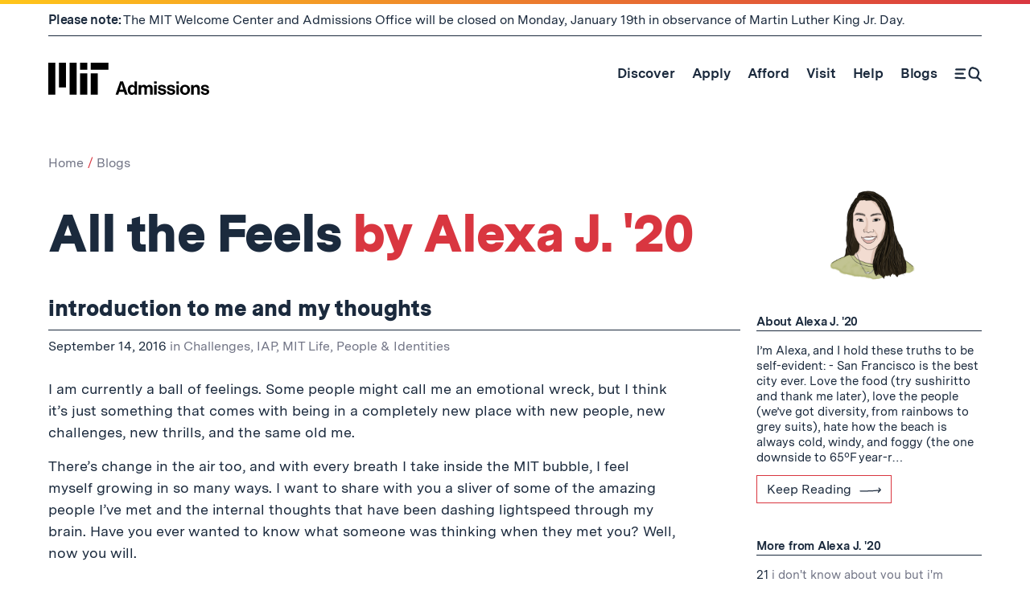

--- FILE ---
content_type: text/html; charset=utf-8
request_url: https://disqus.com/embed/comments/?base=default&f=mitadmissions&t_i=mitadmissions_6773&t_u=https%3A%2F%2Fmitadmissions.org%2Fblogs%2Fentry%2Fall-the-feels%2F&t_d=All%20the%20Feels%20%7C%20MIT%20Admissions&t_t=All%20the%20Feels%20%7C%20MIT%20Admissions&s_o=default
body_size: 3999
content:
<!DOCTYPE html>

<html lang="en" dir="ltr" class="not-supported type-">

<head>
    <title>Disqus Comments</title>

    
    <meta name="viewport" content="width=device-width, initial-scale=1, maximum-scale=1, user-scalable=no">
    <meta http-equiv="X-UA-Compatible" content="IE=edge"/>

    <style>
        .alert--warning {
            border-radius: 3px;
            padding: 10px 15px;
            margin-bottom: 10px;
            background-color: #FFE070;
            color: #A47703;
        }

        .alert--warning a,
        .alert--warning a:hover,
        .alert--warning strong {
            color: #A47703;
            font-weight: bold;
        }

        .alert--error p,
        .alert--warning p {
            margin-top: 5px;
            margin-bottom: 5px;
        }
        
        </style>
    
    <style>
        
        html, body {
            overflow-y: auto;
            height: 100%;
        }
        

        #error {
            display: none;
        }

        .clearfix:after {
            content: "";
            display: block;
            height: 0;
            clear: both;
            visibility: hidden;
        }

        
    </style>

</head>
<body>
    

    
    <div id="error" class="alert--error">
        <p>We were unable to load Disqus. If you are a moderator please see our <a href="https://docs.disqus.com/help/83/"> troubleshooting guide</a>. </p>
    </div>

    
    <script type="text/json" id="disqus-forumData">{"session":{"canModerate":false,"audienceSyncVerified":false,"canReply":true,"mustVerify":false,"recaptchaPublicKey":"6LfHFZceAAAAAIuuLSZamKv3WEAGGTgqB_E7G7f3","mustVerifyEmail":false},"forum":{"aetBannerConfirmation":null,"founder":"18421203","twitterName":"","commentsLinkOne":"1 comment","guidelines":null,"disableDisqusBrandingOnPolls":false,"commentsLinkZero":" ","disableDisqusBranding":true,"id":"mitadmissions","createdAt":"2011-10-27T23:58:57.260268","category":"Culture","aetBannerEnabled":false,"aetBannerTitle":null,"raw_guidelines":null,"initialCommentCount":null,"votingType":null,"daysUnapproveNewUsers":null,"installCompleted":true,"moderatorBadgeText":"","commentPolicyText":null,"aetEnabled":false,"channel":null,"sort":1,"description":null,"organizationHasBadges":true,"newPolicy":true,"raw_description":null,"customFont":null,"language":"en","adsReviewStatus":1,"commentsPlaceholderTextEmpty":null,"daysAlive":30,"forumCategory":{"date_added":"2016-01-28T01:54:31","id":3,"name":"Culture"},"linkColor":null,"colorScheme":"light","pk":"1100303","commentsPlaceholderTextPopulated":null,"permissions":{},"commentPolicyLink":null,"aetBannerDescription":null,"favicon":{"permalink":"https://disqus.com/api/forums/favicons/mitadmissions.jpg","cache":"https://c.disquscdn.com/uploads/forums/110/303/favicon.png"},"name":"MIT Admissions","commentsLinkMultiple":"{num} comments","settings":{"threadRatingsEnabled":false,"adsDRNativeEnabled":false,"behindClickEnabled":false,"disable3rdPartyTrackers":true,"adsVideoEnabled":false,"adsProductVideoEnabled":false,"adsPositionBottomEnabled":false,"ssoRequired":false,"contextualAiPollsEnabled":false,"unapproveLinks":false,"adsPositionRecommendationsEnabled":false,"adsEnabled":false,"adsProductLinksThumbnailsEnabled":false,"hasCustomAvatar":false,"organicDiscoveryEnabled":true,"adsProductDisplayEnabled":false,"adsProductLinksEnabled":false,"audienceSyncEnabled":false,"threadReactionsEnabled":true,"linkAffiliationEnabled":false,"adsPositionAiPollsEnabled":false,"disableSocialShare":false,"adsPositionTopEnabled":false,"adsProductStoriesEnabled":false,"sidebarEnabled":false,"adultContent":false,"allowAnonVotes":false,"gifPickerEnabled":true,"mustVerify":true,"badgesEnabled":false,"mustVerifyEmail":true,"allowAnonPost":true,"unapproveNewUsersEnabled":false,"mediaembedEnabled":true,"aiPollsEnabled":false,"userIdentityDisabled":false,"adsPositionPollEnabled":false,"discoveryLocked":false,"validateAllPosts":false,"adsSettingsLocked":false,"isVIP":false,"adsPositionInthreadEnabled":false},"organizationId":829314,"typeface":"sans-serif","url":"http://mitadmissions.org","daysThreadAlive":30,"avatar":{"small":{"permalink":"https://disqus.com/api/forums/avatars/mitadmissions.jpg?size=32","cache":"//a.disquscdn.com/1763052994/images/noavatar32.png"},"large":{"permalink":"https://disqus.com/api/forums/avatars/mitadmissions.jpg?size=92","cache":"//a.disquscdn.com/1763052994/images/noavatar92.png"}},"signedUrl":"http://disq.us/?url=http%3A%2F%2Fmitadmissions.org&key=5btJY5TgueRZvxsEsoxFtQ"}}</script>

    <div id="postCompatContainer"><div class="comment__wrapper"><div class="comment__name clearfix"><img class="comment__avatar" src="https://c.disquscdn.com/uploads/users/22177/2816/avatar92.jpg?1648708073" width="32" height="32" /><strong><a href="">Abby H. &#39;20</a></strong> &bull; 9 years ago
        </div><div class="comment__content"><p>Keep those succulents watered!!! <br>(also v good post 10/10)</p></div></div><div class="comment__wrapper"><div class="comment__name clearfix"><img class="comment__avatar" src="//a.disquscdn.com/1763052994/images/noavatar92.png" width="32" height="32" /><strong><a href="">halflifere_6</a></strong> &bull; 9 years ago
        </div><div class="comment__content"><p>Aahhhhhh another new! :")<br>Welcome Alexa! Looking forward to reading more of you!! :)</p></div></div><div class="comment__wrapper"><div class="comment__name clearfix"><img class="comment__avatar" src="https://c.disquscdn.com/uploads/users/21088/2886/avatar92.jpg?1613143179" width="32" height="32" /><strong><a href="">Steven_Cheng1220</a></strong> &bull; 9 years ago
        </div><div class="comment__content"><p>Great read! Even though you seemed a bit stressed out, it still seems like you're having a fun time :)</p></div></div><div class="comment__wrapper"><div class="comment__name clearfix"><img class="comment__avatar" src="https://c.disquscdn.com/uploads/users/22179/9839/avatar92.jpg?1536869022" width="32" height="32" /><strong><a href="">Alexa J. &#39;20</a></strong> &bull; 9 years ago
        </div><div class="comment__content"><p>Thanks for reading! I'm definitely having the time of my life even when it gets busy :)</p></div></div><div class="comment__wrapper"><div class="comment__name clearfix"><img class="comment__avatar" src="https://c.disquscdn.com/uploads/users/5276/8622/avatar92.jpg?1437324594" width="32" height="32" /><strong><a href="">alumni</a></strong> &bull; 9 years ago
        </div><div class="comment__content"><p>Welcome to the Institute.  About stress...boy can it be real, but there are some things you need to learn and master that will make life a whole lot easier.  Big stuff and small stuff.  Learn to not stress about the small stuff.  Small stuff can wait, or be ignored and does not deserve your anxiety.  It can take some time to sort out the big stuff from the small stuff, but talk to folks, and they should give you clues and guidance.   Find a community of friends that you can hang with and just vent if(when) you need to.  Do not keep it (stress) bottled up.   You will find that pretty much everyone has many of the same anxieties you do, some just hide it better.</p><p>As for imposter syndrome, it is strongest in new students.  A survey a few years back found only 26% of first year students considered themselves "above average"  The number climbed to 37% for seniors.   Interestingly, all those numbers dropped even lower when the question was "above average among my friends" indicating that one tends to elevate people you know even higher on the list.</p><p>For those interested in some breakdowns, a link to the survey -</p><p><a href="http://disq.us/url?url=http%3A%2F%2Ftech.mit.edu%2FV132%2FN59%2Fpressure%2Fbreakdown%2Findex.htm%3AYhws3mcJtQKGF3uzjtCpgjmxcCM&amp;cuid=1100303" rel="nofollow noopener" target="_blank" title="http://tech.mit.edu/V132/N59/pressure/breakdown/index.htm">http://tech.mit.edu/V132/N5...</a></p><p></p></div></div><div class="comment__wrapper"><div class="comment__name clearfix"><img class="comment__avatar" src="https://c.disquscdn.com/uploads/users/22179/9839/avatar92.jpg?1536869022" width="32" height="32" /><strong><a href="">Alexa J. &#39;20</a></strong> &bull; 9 years ago
        </div><div class="comment__content"><p>thanks for sharing this! the breakdowns are super interesting, and I'm definitely trying to cut down on stress too</p></div></div><div class="comment__wrapper"><div class="comment__name clearfix"><img class="comment__avatar" src="//a.disquscdn.com/1763052994/images/noavatar92.png" width="32" height="32" /><strong><a href="">Amy Fang</a></strong> &bull; 9 years ago
        </div><div class="comment__content"><p>so good! I love this</p></div></div><div class="comment__wrapper"><div class="comment__name clearfix"><img class="comment__avatar" src="https://c.disquscdn.com/uploads/users/22179/9839/avatar92.jpg?1536869022" width="32" height="32" /><strong><a href="">Alexa J. &#39;20</a></strong> &bull; 9 years ago
        </div><div class="comment__content"><p>thx amy &lt;3</p></div></div><div class="comment__wrapper"><div class="comment__name clearfix"><img class="comment__avatar" src="//a.disquscdn.com/1763052994/images/noavatar92.png" width="32" height="32" /><strong><a href="">Jen J</a></strong> &bull; 9 years ago
        </div><div class="comment__content"><p>How exciting for you!! Being overwhelmed is understandable, check out <a href="http://disq.us/url?url=http%3A%2F%2Fmitadmissions.org%2Fblogs%2Fentry%2Fcoping-with-anxiety%3A5TEcjNSFwbhwU6otL_FULZNLNpE&amp;cuid=1100303" rel="nofollow noopener" target="_blank" title="http://mitadmissions.org/blogs/entry/coping-with-anxiety">http://mitadmissions.org/bl...</a> and <a href="http://disq.us/url?url=http%3A%2F%2Fmitadmissions.org%2Fblogs%2Fentry%2Fhow-to-choose-your-major%21%3AT0GOQPQ5Q50CkJRGadDHGU69eRs&amp;cuid=1100303" rel="nofollow noopener" target="_blank" title="http://mitadmissions.org/blogs/entry/how-to-choose-your-major!">http://mitadmissions.org/bl...</a>  Good luck!</p></div></div><div class="comment__wrapper"><div class="comment__name clearfix"><img class="comment__avatar" src="https://c.disquscdn.com/uploads/users/17384/4598/avatar92.jpg?1563317760" width="32" height="32" /><strong><a href="">Kevin S. &#39;19</a></strong> &bull; 9 years ago
        </div><div class="comment__content"><p>welcome!! "I’ve somehow managed to stress myself out from all the excitement. From trying to do everything because of a fear of missing out (FOMO –– it’s a real thing) to trying to get to find classes when buildings 26 and 36 are somehow next to each other, it’s been a good time." really felt (and still often feel...) the same way! loved your post :D</p></div></div></div>


    <div id="fixed-content"></div>

    
        <script type="text/javascript">
          var embedv2assets = window.document.createElement('script');
          embedv2assets.src = 'https://c.disquscdn.com/embedv2/latest/embedv2.js';
          embedv2assets.async = true;

          window.document.body.appendChild(embedv2assets);
        </script>
    



    
</body>
</html>
